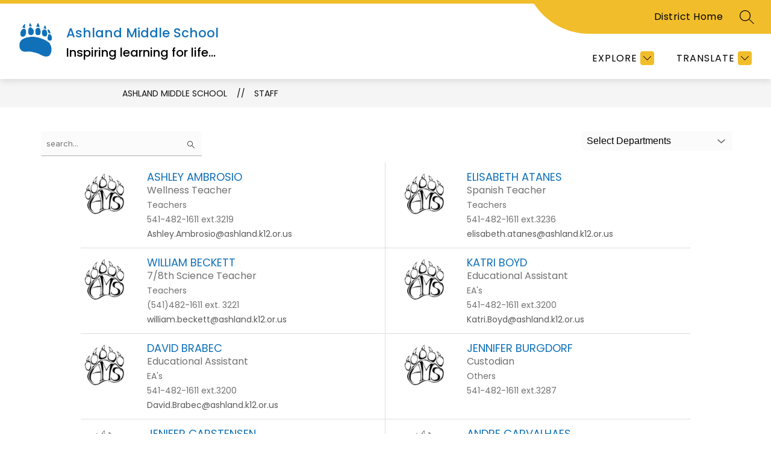

--- FILE ---
content_type: text/javascript
request_url: https://cmsv2-static-cdn-prod.apptegy.net/static_js/b04863cf78b74ef966f5b7a6f0e011f37755737a/_nuxt/BPEjl6iv.js
body_size: 845
content:
import{M as f}from"./CNHcjhpV.js";const i=r=>{if(r=f(r),Array.isArray(r))return!!r.length;if(r==null)return!1;if(r===!1)return!0;if(r instanceof Date)return!isNaN(r.getTime());if(typeof r=="object"){for(let e in r)return!0;return!1}return!!String(r).length},x=r=>(r=f(r),Array.isArray(r)?r.length:typeof r=="object"?Object.keys(r).length:String(r).length);function t(){for(var r=arguments.length,e=new Array(r),a=0;a<r;a++)e[a]=arguments[a];return n=>(n=f(n),!i(n)||e.every(s=>(s.lastIndex=0,s.test(n))))}t(/^[a-zA-Z]*$/);t(/^[a-zA-Z0-9]*$/);t(/^\d*(\.\d+)?$/);const d=/^(?:[A-z0-9!#$%&'*+/=?^_`{|}~-]+(?:\.[A-z0-9!#$%&'*+/=?^_`{|}~-]+)*|"(?:[\x01-\x08\x0b\x0c\x0e-\x1f\x21\x23-\x5b\x5d-\x7f]|[\x01-\x09\x0b\x0c\x0e-\x7f])*")@(?:(?:[a-z0-9](?:[a-z0-9-]*[a-z0-9])?\.)+[a-z0-9]{2,}(?:[a-z0-9-]*[a-z0-9])?|\[(?:(?:25[0-5]|2[0-4][0-9]|[01]?[0-9][0-9]?)\.){3}(?:25[0-5]|2[0-4][0-9]|[01]?[0-9][0-9]?|[a-z0-9-]*[a-z0-9]:(?:[\x01-\x08\x0b\x0c\x0e-\x1f\x21-\x5a\x53-\x7f]|\\[\x01-\x09\x0b\x0c\x0e-\x7f])+)\])$/i;var $=t(d),z={$validator:$,$message:"Value is not a valid email address",$params:{type:"email"}};function m(r){return e=>!i(e)||x(e)<=f(r)}function p(r){return{$validator:m(r),$message:e=>{let{$params:a}=e;return`The maximum length allowed is ${a.max}`},$params:{max:r,type:"maxLength"}}}function o(r){return typeof r=="string"&&(r=r.trim()),i(r)}var h={$validator:o,$message:"Value is required",$params:{type:"required"}};const u=/^(?:(?:(?:https?|ftp):)?\/\/)(?:\S+(?::\S*)?@)?(?:(?!(?:10|127)(?:\.\d{1,3}){3})(?!(?:169\.254|192\.168)(?:\.\d{1,3}){2})(?!172\.(?:1[6-9]|2\d|3[0-1])(?:\.\d{1,3}){2})(?:[1-9]\d?|1\d\d|2[01]\d|22[0-3])(?:\.(?:1?\d{1,2}|2[0-4]\d|25[0-5])){2}(?:\.(?:[1-9]\d?|1\d\d|2[0-4]\d|25[0-4]))|(?:(?:[a-z0-9\u00a1-\uffff][a-z0-9\u00a1-\uffff_-]{0,62})?[a-z0-9\u00a1-\uffff]\.)+(?:[a-z\u00a1-\uffff]{2,}\.?))(?::\d{2,5})?(?:[/?#]\S*)?$/i;var g=t(u),l={$validator:g,$message:"The value is not a valid URL address",$params:{type:"url"}};t(/(^[0-9]*$)|(^-[0-9]+$)/);t(/^[-]?\d*(\.\d+)?$/);export{z as e,p as m,h as r,l as u};
//# sourceMappingURL=BPEjl6iv.js.map


--- FILE ---
content_type: text/javascript
request_url: https://cmsv2-static-cdn-prod.apptegy.net/static_js/b04863cf78b74ef966f5b7a6f0e011f37755737a/_nuxt/CyQmzG8P.js
body_size: 806
content:
import{_ as n,e as l,d as a,H as d,g as s,t as i}from"./CNHcjhpV.js";const c={name:"ModalCloseIcon",props:{fill:{type:String,default:"#a4a4a4"}}},r={class:"modal__close","data-testid":"forms-modal-close"},m=["fill"],p={id:"close"};function _(e,o,t,f,C,g){return a(),l("span",r,[(a(),l("svg",{xmlns:"http://www.w3.org/2000/svg",width:"24",height:"24",viewBox:"0 0 16 16",class:d(["modal-close-icon"]),fill:t.fill,role:"img","aria-labelledby":"close"},[s("title",p,i(e.$t("forms.modal.closeModal")),1),o[0]||(o[0]=s("path",{class:"modal-close-icon__path",d:"M4.1 4.1C4.3 4 4.7 4 4.9 4.1L11.9 11.1C12 11.3 12 11.7 11.9 11.9 11.7 12 11.3 12 11.1 11.9L4.1 4.9C4 4.7 4 4.3 4.1 4.1Z"},null,-1)),o[1]||(o[1]=s("path",{class:"modal-close-icon__path",d:"M11.9 4.1C12 4.3 12 4.7 11.9 4.9L4.9 11.9C4.7 12 4.3 12 4.1 11.9 4 11.7 4 11.3 4.1 11.1L11.1 4.1C11.3 4 11.7 4 11.9 4.1Z"},null,-1))],8,m))])}const u=n(c,[["render",_]]);export{u as default};
//# sourceMappingURL=CyQmzG8P.js.map
